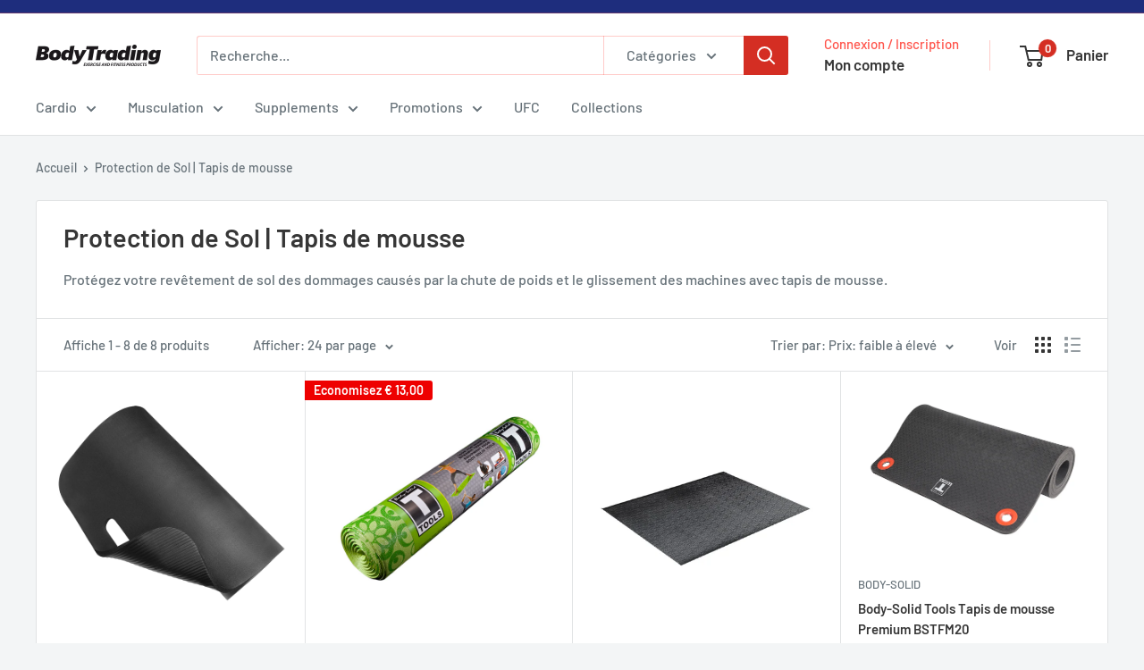

--- FILE ---
content_type: text/javascript
request_url: https://bodytrading.fr/cdn/shop/t/8/assets/custom.js?v=102476495355921946141711466238
body_size: -744
content:
//# sourceMappingURL=/cdn/shop/t/8/assets/custom.js.map?v=102476495355921946141711466238
